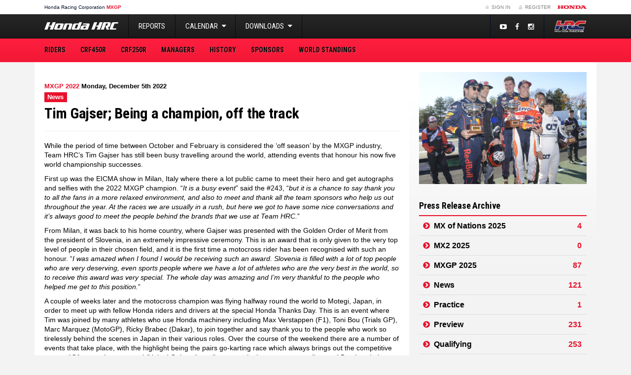

--- FILE ---
content_type: text/html; charset=UTF-8
request_url: https://mxgp.hondaracingcorporation.com/report/tim-gajser-being-a-champion-off-the-track/
body_size: 12416
content:
<!DOCTYPE html>
<html>
<head>
    <meta charset="UTF-8">
    <meta http-equiv="X-UA-Compatible" content="IE=edge">
    <meta name="viewport" content="width=device-width, initial-scale=1, maximum-scale=1, user-scalable=no">

    <!-- wp head -->
    <title>  Tim Gajser; Being a champion, off the track</title>
    <meta name='robots' content='max-image-preview:large' />
<link rel='stylesheet' id='wp-block-library-css' href='https://mxgp.hondaracingcorporation.com/wp-includes/css/dist/block-library/style.min.css?ver=6.2.8' type='text/css' media='all' />
<link rel='stylesheet' id='classic-theme-styles-css' href='https://mxgp.hondaracingcorporation.com/wp-includes/css/classic-themes.min.css?ver=6.2.8' type='text/css' media='all' />
<style id='global-styles-inline-css' type='text/css'>
body{--wp--preset--color--black: #000000;--wp--preset--color--cyan-bluish-gray: #abb8c3;--wp--preset--color--white: #ffffff;--wp--preset--color--pale-pink: #f78da7;--wp--preset--color--vivid-red: #cf2e2e;--wp--preset--color--luminous-vivid-orange: #ff6900;--wp--preset--color--luminous-vivid-amber: #fcb900;--wp--preset--color--light-green-cyan: #7bdcb5;--wp--preset--color--vivid-green-cyan: #00d084;--wp--preset--color--pale-cyan-blue: #8ed1fc;--wp--preset--color--vivid-cyan-blue: #0693e3;--wp--preset--color--vivid-purple: #9b51e0;--wp--preset--gradient--vivid-cyan-blue-to-vivid-purple: linear-gradient(135deg,rgba(6,147,227,1) 0%,rgb(155,81,224) 100%);--wp--preset--gradient--light-green-cyan-to-vivid-green-cyan: linear-gradient(135deg,rgb(122,220,180) 0%,rgb(0,208,130) 100%);--wp--preset--gradient--luminous-vivid-amber-to-luminous-vivid-orange: linear-gradient(135deg,rgba(252,185,0,1) 0%,rgba(255,105,0,1) 100%);--wp--preset--gradient--luminous-vivid-orange-to-vivid-red: linear-gradient(135deg,rgba(255,105,0,1) 0%,rgb(207,46,46) 100%);--wp--preset--gradient--very-light-gray-to-cyan-bluish-gray: linear-gradient(135deg,rgb(238,238,238) 0%,rgb(169,184,195) 100%);--wp--preset--gradient--cool-to-warm-spectrum: linear-gradient(135deg,rgb(74,234,220) 0%,rgb(151,120,209) 20%,rgb(207,42,186) 40%,rgb(238,44,130) 60%,rgb(251,105,98) 80%,rgb(254,248,76) 100%);--wp--preset--gradient--blush-light-purple: linear-gradient(135deg,rgb(255,206,236) 0%,rgb(152,150,240) 100%);--wp--preset--gradient--blush-bordeaux: linear-gradient(135deg,rgb(254,205,165) 0%,rgb(254,45,45) 50%,rgb(107,0,62) 100%);--wp--preset--gradient--luminous-dusk: linear-gradient(135deg,rgb(255,203,112) 0%,rgb(199,81,192) 50%,rgb(65,88,208) 100%);--wp--preset--gradient--pale-ocean: linear-gradient(135deg,rgb(255,245,203) 0%,rgb(182,227,212) 50%,rgb(51,167,181) 100%);--wp--preset--gradient--electric-grass: linear-gradient(135deg,rgb(202,248,128) 0%,rgb(113,206,126) 100%);--wp--preset--gradient--midnight: linear-gradient(135deg,rgb(2,3,129) 0%,rgb(40,116,252) 100%);--wp--preset--duotone--dark-grayscale: url('#wp-duotone-dark-grayscale');--wp--preset--duotone--grayscale: url('#wp-duotone-grayscale');--wp--preset--duotone--purple-yellow: url('#wp-duotone-purple-yellow');--wp--preset--duotone--blue-red: url('#wp-duotone-blue-red');--wp--preset--duotone--midnight: url('#wp-duotone-midnight');--wp--preset--duotone--magenta-yellow: url('#wp-duotone-magenta-yellow');--wp--preset--duotone--purple-green: url('#wp-duotone-purple-green');--wp--preset--duotone--blue-orange: url('#wp-duotone-blue-orange');--wp--preset--font-size--small: 13px;--wp--preset--font-size--medium: 20px;--wp--preset--font-size--large: 36px;--wp--preset--font-size--x-large: 42px;--wp--preset--spacing--20: 0.44rem;--wp--preset--spacing--30: 0.67rem;--wp--preset--spacing--40: 1rem;--wp--preset--spacing--50: 1.5rem;--wp--preset--spacing--60: 2.25rem;--wp--preset--spacing--70: 3.38rem;--wp--preset--spacing--80: 5.06rem;--wp--preset--shadow--natural: 6px 6px 9px rgba(0, 0, 0, 0.2);--wp--preset--shadow--deep: 12px 12px 50px rgba(0, 0, 0, 0.4);--wp--preset--shadow--sharp: 6px 6px 0px rgba(0, 0, 0, 0.2);--wp--preset--shadow--outlined: 6px 6px 0px -3px rgba(255, 255, 255, 1), 6px 6px rgba(0, 0, 0, 1);--wp--preset--shadow--crisp: 6px 6px 0px rgba(0, 0, 0, 1);}:where(.is-layout-flex){gap: 0.5em;}body .is-layout-flow > .alignleft{float: left;margin-inline-start: 0;margin-inline-end: 2em;}body .is-layout-flow > .alignright{float: right;margin-inline-start: 2em;margin-inline-end: 0;}body .is-layout-flow > .aligncenter{margin-left: auto !important;margin-right: auto !important;}body .is-layout-constrained > .alignleft{float: left;margin-inline-start: 0;margin-inline-end: 2em;}body .is-layout-constrained > .alignright{float: right;margin-inline-start: 2em;margin-inline-end: 0;}body .is-layout-constrained > .aligncenter{margin-left: auto !important;margin-right: auto !important;}body .is-layout-constrained > :where(:not(.alignleft):not(.alignright):not(.alignfull)){max-width: var(--wp--style--global--content-size);margin-left: auto !important;margin-right: auto !important;}body .is-layout-constrained > .alignwide{max-width: var(--wp--style--global--wide-size);}body .is-layout-flex{display: flex;}body .is-layout-flex{flex-wrap: wrap;align-items: center;}body .is-layout-flex > *{margin: 0;}:where(.wp-block-columns.is-layout-flex){gap: 2em;}.has-black-color{color: var(--wp--preset--color--black) !important;}.has-cyan-bluish-gray-color{color: var(--wp--preset--color--cyan-bluish-gray) !important;}.has-white-color{color: var(--wp--preset--color--white) !important;}.has-pale-pink-color{color: var(--wp--preset--color--pale-pink) !important;}.has-vivid-red-color{color: var(--wp--preset--color--vivid-red) !important;}.has-luminous-vivid-orange-color{color: var(--wp--preset--color--luminous-vivid-orange) !important;}.has-luminous-vivid-amber-color{color: var(--wp--preset--color--luminous-vivid-amber) !important;}.has-light-green-cyan-color{color: var(--wp--preset--color--light-green-cyan) !important;}.has-vivid-green-cyan-color{color: var(--wp--preset--color--vivid-green-cyan) !important;}.has-pale-cyan-blue-color{color: var(--wp--preset--color--pale-cyan-blue) !important;}.has-vivid-cyan-blue-color{color: var(--wp--preset--color--vivid-cyan-blue) !important;}.has-vivid-purple-color{color: var(--wp--preset--color--vivid-purple) !important;}.has-black-background-color{background-color: var(--wp--preset--color--black) !important;}.has-cyan-bluish-gray-background-color{background-color: var(--wp--preset--color--cyan-bluish-gray) !important;}.has-white-background-color{background-color: var(--wp--preset--color--white) !important;}.has-pale-pink-background-color{background-color: var(--wp--preset--color--pale-pink) !important;}.has-vivid-red-background-color{background-color: var(--wp--preset--color--vivid-red) !important;}.has-luminous-vivid-orange-background-color{background-color: var(--wp--preset--color--luminous-vivid-orange) !important;}.has-luminous-vivid-amber-background-color{background-color: var(--wp--preset--color--luminous-vivid-amber) !important;}.has-light-green-cyan-background-color{background-color: var(--wp--preset--color--light-green-cyan) !important;}.has-vivid-green-cyan-background-color{background-color: var(--wp--preset--color--vivid-green-cyan) !important;}.has-pale-cyan-blue-background-color{background-color: var(--wp--preset--color--pale-cyan-blue) !important;}.has-vivid-cyan-blue-background-color{background-color: var(--wp--preset--color--vivid-cyan-blue) !important;}.has-vivid-purple-background-color{background-color: var(--wp--preset--color--vivid-purple) !important;}.has-black-border-color{border-color: var(--wp--preset--color--black) !important;}.has-cyan-bluish-gray-border-color{border-color: var(--wp--preset--color--cyan-bluish-gray) !important;}.has-white-border-color{border-color: var(--wp--preset--color--white) !important;}.has-pale-pink-border-color{border-color: var(--wp--preset--color--pale-pink) !important;}.has-vivid-red-border-color{border-color: var(--wp--preset--color--vivid-red) !important;}.has-luminous-vivid-orange-border-color{border-color: var(--wp--preset--color--luminous-vivid-orange) !important;}.has-luminous-vivid-amber-border-color{border-color: var(--wp--preset--color--luminous-vivid-amber) !important;}.has-light-green-cyan-border-color{border-color: var(--wp--preset--color--light-green-cyan) !important;}.has-vivid-green-cyan-border-color{border-color: var(--wp--preset--color--vivid-green-cyan) !important;}.has-pale-cyan-blue-border-color{border-color: var(--wp--preset--color--pale-cyan-blue) !important;}.has-vivid-cyan-blue-border-color{border-color: var(--wp--preset--color--vivid-cyan-blue) !important;}.has-vivid-purple-border-color{border-color: var(--wp--preset--color--vivid-purple) !important;}.has-vivid-cyan-blue-to-vivid-purple-gradient-background{background: var(--wp--preset--gradient--vivid-cyan-blue-to-vivid-purple) !important;}.has-light-green-cyan-to-vivid-green-cyan-gradient-background{background: var(--wp--preset--gradient--light-green-cyan-to-vivid-green-cyan) !important;}.has-luminous-vivid-amber-to-luminous-vivid-orange-gradient-background{background: var(--wp--preset--gradient--luminous-vivid-amber-to-luminous-vivid-orange) !important;}.has-luminous-vivid-orange-to-vivid-red-gradient-background{background: var(--wp--preset--gradient--luminous-vivid-orange-to-vivid-red) !important;}.has-very-light-gray-to-cyan-bluish-gray-gradient-background{background: var(--wp--preset--gradient--very-light-gray-to-cyan-bluish-gray) !important;}.has-cool-to-warm-spectrum-gradient-background{background: var(--wp--preset--gradient--cool-to-warm-spectrum) !important;}.has-blush-light-purple-gradient-background{background: var(--wp--preset--gradient--blush-light-purple) !important;}.has-blush-bordeaux-gradient-background{background: var(--wp--preset--gradient--blush-bordeaux) !important;}.has-luminous-dusk-gradient-background{background: var(--wp--preset--gradient--luminous-dusk) !important;}.has-pale-ocean-gradient-background{background: var(--wp--preset--gradient--pale-ocean) !important;}.has-electric-grass-gradient-background{background: var(--wp--preset--gradient--electric-grass) !important;}.has-midnight-gradient-background{background: var(--wp--preset--gradient--midnight) !important;}.has-small-font-size{font-size: var(--wp--preset--font-size--small) !important;}.has-medium-font-size{font-size: var(--wp--preset--font-size--medium) !important;}.has-large-font-size{font-size: var(--wp--preset--font-size--large) !important;}.has-x-large-font-size{font-size: var(--wp--preset--font-size--x-large) !important;}
.wp-block-navigation a:where(:not(.wp-element-button)){color: inherit;}
:where(.wp-block-columns.is-layout-flex){gap: 2em;}
.wp-block-pullquote{font-size: 1.5em;line-height: 1.6;}
</style>
<link rel='stylesheet' id='screen-css-css' href='https://mxgp.hondaracingcorporation.com/wp-content/themes/teamhrc/stylesheets/screen.css?ver=1727860602' type='text/css' media='screen' />
<link rel='stylesheet' id='2022-overrides-css-css' href='https://mxgp.hondaracingcorporation.com/wp-content/themes/teamhrc/stylesheets/2022-overrides.css?ver=1764155895' type='text/css' media='screen' />
<script type='text/javascript' src='https://mxgp.hondaracingcorporation.com/wp-includes/js/jquery/jquery.min.js?ver=3.6.4' id='jquery-core-js'></script>
<script type='text/javascript' src='https://mxgp.hondaracingcorporation.com/wp-includes/js/jquery/jquery-migrate.min.js?ver=3.4.0' id='jquery-migrate-js'></script>
<link rel="https://api.w.org/" href="https://mxgp.hondaracingcorporation.com/wp-json/" /><link rel="EditURI" type="application/rsd+xml" title="RSD" href="https://mxgp.hondaracingcorporation.com/xmlrpc.php?rsd" />
<link rel="wlwmanifest" type="application/wlwmanifest+xml" href="https://mxgp.hondaracingcorporation.com/wp-includes/wlwmanifest.xml" />
<meta name="generator" content="WordPress 6.2.8" />
<link rel="canonical" href="https://mxgp.hondaracingcorporation.com/report/tim-gajser-being-a-champion-off-the-track/" />
<link rel='shortlink' href='https://mxgp.hondaracingcorporation.com/?p=20144' />
<link rel="alternate" type="application/json+oembed" href="https://mxgp.hondaracingcorporation.com/wp-json/oembed/1.0/embed?url=https%3A%2F%2Fmxgp.hondaracingcorporation.com%2Freport%2Ftim-gajser-being-a-champion-off-the-track%2F" />
<link rel="alternate" type="text/xml+oembed" href="https://mxgp.hondaracingcorporation.com/wp-json/oembed/1.0/embed?url=https%3A%2F%2Fmxgp.hondaracingcorporation.com%2Freport%2Ftim-gajser-being-a-champion-off-the-track%2F&#038;format=xml" />
<link rel="alternate" type="application/rss+xml" title="RSS 2.0 Feed" href="https://mxgp.hondaracingcorporation.com/feed/" /><style type="text/css">.recentcomments a{display:inline !important;padding:0 !important;margin:0 !important;}</style>
            <meta property="og:image"
              content="https://mxgp.hondaracingcorporation.com/wp-content/uploads/sites/4/2022/12/638c4379cc27b0.28060484.jpg">
    
    <meta name="apple-mobile-web-app-title" content="Honda Racing Corporation">
<meta name="application-name" content="Honda Racing Corporation">
<link rel="apple-touch-icon" sizes="180x180" href="https://mxgp.hondaracingcorporation.com/wp-content/themes/teamhrc/images/favicons/apple-touch-icon.png">
<link rel="icon" type="image/png" sizes="32x32" href="https://mxgp.hondaracingcorporation.com/wp-content/themes/teamhrc/images/favicons/favicon-32x32.png">
<link rel="icon" type="image/png" sizes="16x16" href="https://mxgp.hondaracingcorporation.com/wp-content/themes/teamhrc/images/favicons/favicon-16x16.png">
<link rel="manifest" href="https://mxgp.hondaracingcorporation.com/wp-content/themes/teamhrc/images/favicons/site.webmanifest">
<link rel="mask-icon" href="https://mxgp.hondaracingcorporation.com/wp-content/themes/teamhrc/images/favicons/safari-pinned-tab.svg" color="#000000">
<link rel="shortcut icon" href="https://mxgp.hondaracingcorporation.com/wp-content/themes/teamhrc/images/favicons/favicon.ico">
<meta name="msapplication-TileColor" content="#ffffff">
<meta name="msapplication-config" content="https://mxgp.hondaracingcorporation.com/wp-content/themes/teamhrc/images/favicons/browserconfig.xml">
<meta name="theme-color" content="#ffffff">
        <meta name="theme-color" content="#FF1F40">

    <!-- HTML5 shim and Respond.js for IE8 support of HTML5 elements and media queries -->
    <!-- WARNING: Respond.js doesn't work if you view the page via file:// -->
    <!--[if lt IE 9]>
    <script src="https://oss.maxcdn.com/html5shiv/3.7.2/html5shiv.min.js"></script>
    <script src="https://oss.maxcdn.com/respond/1.4.2/respond.min.js"></script>
    <![endif]-->

                <!-- Google Tag Manager -->
        <script>(function(w,d,s,l,i){w[l]=w[l]||[];w[l].push({'gtm.start':
                    new Date().getTime(),event:'gtm.js'});var f=d.getElementsByTagName(s)[0],
                j=d.createElement(s),dl=l!='dataLayer'?'&l='+l:'';j.async=true;j.src=
                'https://www.googletagmanager.com/gtm.js?id='+i+dl;f.parentNode.insertBefore(j,f);
            })(window,document,'script','dataLayer','GTM-PSQWX62');</script>
        <!-- End Google Tag Manager -->
    
</head>
<body class="report-template-default single single-report postid-20144 theme-teamhrc single-report-type-news site-mxgp"        data-ajaxurl="https://mxgp.hondaracingcorporation.com/wp-admin/admin-ajax.php">

    <!--[if lte IE 7]>
    <div class="browsehappy">
        <div class="opacity"></div>
        <div class="inner row">
            <div class="col-xs-12 text-center">
                <p>
                    You are using an <strong>outdated</strong> browser which will impact your
                    experience on this website. Please <a href="http://browsehappy.com/">upgrade your browser</a> or
                    <a href="http://www.google.com/chromeframe/?redirect=true">activate Google Chrome Frame</a>
                    to improve your experience on this site.
                </p>
                <p>
                    <a href="http://browsehappy.com" class="btn btn-sm btn-black">
                        OK, lets upgrade.
                    </a>
                    <a href="#close" class="btn btn-sm btn-black">
                        I don't care, continue.
                    </a>
                </p>
            </div>
        </div>
    </div>
    <![endif]-->

    <!-- Google Tag Manager (noscript) -->
    <noscript><iframe src="https://www.googletagmanager.com/ns.html?id=GTM-PSQWX62"
                      height="0" width="0" style="display:none;visibility:hidden"></iframe></noscript>
    <!-- End Google Tag Manager (noscript) -->

<div id="key_notifications">
  </div>

<header class="container-flexible">

    <!-- primary header bar -->
    <section class="constant-bar">
        <div class="container">
            <div class="container-fluid">
                <div class="row">
                                        <nav class="col-xs-3 col-sm-6">
                        <ul>
                            <li class="title">
                                <a href="https://www.hondaracingcorporation.com/" target="_blank">
                                    H<span class="hidden-xs">onda </span>R<span class="hidden-xs">acing </span>C<span
                                            class="hidden-xs">orporation</span>
                                </a>
                                                                    <a href="https://mxgp.hondaracingcorporation.com">
                                        <mark>MXGP</mark>
                                    </a>
                                                            </li>

                                                    </ul>
                    </nav>

                    <div class="col-xs-9 col-sm-6 text-right" id="login_register">

                        <!-- login & register -->
                        <ul>
                            
                                
                                <li><a href="https://mxgp.hondaracingcorporation.com/wp-login.php?redirect_to=https%3A%2F%2Fmxgp.hondaracingcorporation.com%2Freport%2Ftim-gajser-being-a-champion-off-the-track%2F%3Floggedin%3Dtrue"
                                       class="case"><i class="fa fa-fw fa-lock"></i> Sign In</a></li>
                                <li><a href="https://www.hondaracingcorporation.com/register/" class="register-link"><i
                                                class="fa fa-fw fa-user"></i> Register                                    </a></li>
                            
                            <li class="language-selector">
                                <!-- language selection -->
                                <form action="https://mxgp.hondaracingcorporation.com/report/tim-gajser-being-a-champion-off-the-track/" method="post" id="language_selection">
    <input type="hidden" id="__nonce" name="__nonce" value="1d6d6fd4c3" />    <input type="hidden" name="action" value="change_language">
    <input type="hidden" name="lang" value="en">
    <ul class="notranslate">

        <!-- set active class -->
        <li class="active">
                        <a href="#" class="flag flag-en">
                <span class="label flag-icon flag-icon-en">&nbsp;</span>                EN                <i class="fa fa-fw fa-caret-down"></i>
            </a>
        </li>
                                            <li>
              <a href="#" class="flag flag-it" data-lang="it">
                <span class="label flag-icon flag-icon-it">&nbsp;</span>                IT              </a>
            </li>
                                <li>
              <a href="#" class="flag flag-es" data-lang="es">
                <span class="label flag-icon flag-icon-es">&nbsp;</span>                ES              </a>
            </li>
                                <li>
              <a href="#" class="flag flag-jp" data-lang="jp">
                <span class="label flag-icon flag-icon-jp">&nbsp;</span>                JP              </a>
            </li>
            </ul>
</form>
                            </li>

                            <!-- honda logo -->
                            <li class="honda-logo">
                                <a href="https://global.honda" target="_blank">Honda</a>
                            </li>

                        </ul>

                    </div>
                </div>
            </div>
        </div>
    </section>

</header>
    <header class="container-flexible">

        <!-- secondary header bar -->
        <section class="header-bar-secondary">
            <div class="container">
                <!-- navbar & logo -->
                <div class="navbar-header">

                    <!-- hrc mini button -->
                    <a href="https://www.hondaracingcorporation.com/core" class="header_mobile_hrc_logo">HRC</a>

                    <!-- responsive button -->
                    <button class="navbar-toggle collapsed mobile-back" id="header_mobile_back" type="button">
                        <i class="fa fa-angle-left"></i>
                    </button>

                    <!-- brand logo -->
                                            <a href="https://mxgp.hondaracingcorporation.com" class="navbar-brand">Honda HRC</a>
                    
                    <!-- responsive button -->
                    <button class="navbar-toggle collapsed" id="header_mobile_togglenav" type="button" data-toggle="collapse" data-target=".navbar-collapse">
                        <span class="sr-only">Toggle Navigation</span>
                        <span class="icon-bar"></span>
                        <span class="icon-bar"></span>
                        <span class="icon-bar"></span>
                    </button>

                </div>

                <!-- main navbar -->
                <nav class="collapse navbar-collapse" role="navigation">

                    <ul class="nav navbar-nav">

                        <li><a href="https://mxgp.hondaracingcorporation.com/reports/">Reports</a></li>

                                                                            <li class="dropdown">

                                <a href="#" class="dropdown-toggle" data-toggle="dropdown" role="button">Calendar <i class="fa fa-fw fa-caret-down"></i></a>

                                                                
                                                                    <ul class="event-list">
                                        
                                                                                        
                                            <li data-id="25267" data-round="1" class="past">
                                                <a href="https://mxgp.hondaracingcorporation.com/event/mxgp-of-argentina-3/" title="MXGP of Argentina">
                                                                                                                                                                <span class="flag"><span class="label flag-icon flag-icon-ar">&nbsp;</span></span>
                                                        <span class="name">Argentina</span>

                                                                                                        <span class="round-number">1</span>
                                                </a>
                                            </li>
                                        
                                                                                        
                                            <li data-id="25269" data-round="2" class="past">
                                                <a href="https://mxgp.hondaracingcorporation.com/event/mxgp-of-castilla-la-mancha-2/" title="MXGP of Castilla La Mancha">
                                                                                                                                                                <span class="flag"><span class="label flag-icon flag-icon-es-castilla-la-mancha">&nbsp;</span></span>
                                                        <span class="name">Castilla La Mancha</span>

                                                                                                        <span class="round-number">2</span>
                                                </a>
                                            </li>
                                        
                                                                                        
                                            <li data-id="25271" data-round="3" class="past">
                                                <a href="https://mxgp.hondaracingcorporation.com/event/mxgp-of-europe-4/" title="MXGP of Europe">
                                                                                                                                                                <span class="flag"><span class="label flag-icon flag-icon-fr">&nbsp;</span></span>
                                                        <span class="name">France</span>

                                                                                                        <span class="round-number">3</span>
                                                </a>
                                            </li>
                                        
                                                                                        
                                            <li data-id="25273" data-round="4" class="past">
                                                <a href="https://mxgp.hondaracingcorporation.com/event/mxgp-of-sardegna-4/" title="MXGP of Sardegna">
                                                                                                                                                                <span class="flag"><span class="label flag-icon flag-icon-it">&nbsp;</span></span>
                                                        <span class="name">Sardegna</span>

                                                                                                        <span class="round-number">4</span>
                                                </a>
                                            </li>
                                        
                                                                                        
                                            <li data-id="25275" data-round="5" class="past">
                                                <a href="https://mxgp.hondaracingcorporation.com/event/mxgp-of-trentino-7/" title="MXGP of Trentino">
                                                                                                                                                                <span class="flag"><span class="label flag-icon flag-icon-it">&nbsp;</span></span>
                                                        <span class="name">Trentino</span>

                                                                                                        <span class="round-number">5</span>
                                                </a>
                                            </li>
                                        
                                                                                        
                                            <li data-id="25277" data-round="6" class="past">
                                                <a href="https://mxgp.hondaracingcorporation.com/event/mxgp-of-switzerland-5/" title="MXGP of Switzerland">
                                                                                                                                                                <span class="flag"><span class="label flag-icon flag-icon-ch">&nbsp;</span></span>
                                                        <span class="name">Switzerland</span>

                                                                                                        <span class="round-number">6</span>
                                                </a>
                                            </li>
                                        
                                                                                        
                                            <li data-id="25279" data-round="7" class="past">
                                                <a href="https://mxgp.hondaracingcorporation.com/event/mxgp-of-portugal-7/" title="MXGP of Portugal">
                                                                                                                                                                <span class="flag"><span class="label flag-icon flag-icon-pt">&nbsp;</span></span>
                                                        <span class="name">Portugal</span>

                                                                                                        <span class="round-number">7</span>
                                                </a>
                                            </li>
                                        
                                                                                        
                                            <li data-id="25281" data-round="8" class="past">
                                                <a href="https://mxgp.hondaracingcorporation.com/event/mxgp-of-spain-6/" title="MXGP of Spain">
                                                                                                                                                                <span class="flag"><span class="label flag-icon flag-icon-es-galicia">&nbsp;</span></span>
                                                        <span class="name">Galicia</span>

                                                                                                        <span class="round-number">8</span>
                                                </a>
                                            </li>
                                        
                                                                                        
                                            <li data-id="25284" data-round="9" class="past">
                                                <a href="https://mxgp.hondaracingcorporation.com/event/mxgp-of-france-8/" title="MXGP of France">
                                                                                                                                                                <span class="flag"><span class="label flag-icon flag-icon-fr">&nbsp;</span></span>
                                                        <span class="name">France</span>

                                                                                                        <span class="round-number">9</span>
                                                </a>
                                            </li>
                                        
                                                                                        
                                            <li data-id="25286" data-round="10" class="past">
                                                <a href="https://mxgp.hondaracingcorporation.com/event/mxgp-of-germany-8/" title="MXGP of Germany">
                                                                                                                                                                <span class="flag"><span class="label flag-icon flag-icon-de">&nbsp;</span></span>
                                                        <span class="name">Germany</span>

                                                                                                        <span class="round-number">10</span>
                                                </a>
                                            </li>
                                        
                                                                                        
                                            <li data-id="25288" data-round="11" class="past">
                                                <a href="https://mxgp.hondaracingcorporation.com/event/mxgp-of-latvia-9/" title="MXGP of Latvia">
                                                                                                                                                                <span class="flag"><span class="label flag-icon flag-icon-lv">&nbsp;</span></span>
                                                        <span class="name">Latvia</span>

                                                                                                        <span class="round-number">11</span>
                                                </a>
                                            </li>
                                        
                                                                                        
                                            <li data-id="25292" data-round="12" class="past">
                                                <a href="https://mxgp.hondaracingcorporation.com/event/mxgp-of-great-britain-6/" title="MXGP of Great Britain">
                                                                                                                                                                <span class="flag"><span class="label flag-icon flag-icon-gb">&nbsp;</span></span>
                                                        <span class="name">Great Britain</span>

                                                                                                        <span class="round-number">12</span>
                                                </a>
                                            </li>
                                        
                                                                                        
                                            <li data-id="25290" data-round="13" class="past">
                                                <a href="https://mxgp.hondaracingcorporation.com/event/mxgp-of-finland-3/" title="MXGP of Finland">
                                                                                                                                                                <span class="flag"><span class="label flag-icon flag-icon-fi">&nbsp;</span></span>
                                                        <span class="name">Finland</span>

                                                                                                        <span class="round-number">13</span>
                                                </a>
                                            </li>
                                        
                                                                                        
                                            <li data-id="25294" data-round="14" class="past">
                                                <a href="https://mxgp.hondaracingcorporation.com/event/mxgp-of-czech-republic-6/" title="MXGP of Czech Republic">
                                                                                                                                                                <span class="flag"><span class="label flag-icon flag-icon-cz">&nbsp;</span></span>
                                                        <span class="name">Czech Republic</span>

                                                                                                        <span class="round-number">14</span>
                                                </a>
                                            </li>
                                        
                                                                                        
                                            <li data-id="25296" data-round="15" class="past">
                                                <a href="https://mxgp.hondaracingcorporation.com/event/mxgp-of-flanders-bel-3/" title="MXGP of Flanders (BEL)">
                                                                                                                                                                <span class="flag"><span class="label flag-icon flag-icon-be">&nbsp;</span></span>
                                                        <span class="name">Belgium</span>

                                                                                                        <span class="round-number">15</span>
                                                </a>
                                            </li>
                                        
                                                                                        
                                            <li data-id="25298" data-round="16" class="past">
                                                <a href="https://mxgp.hondaracingcorporation.com/event/mxgp-of-sweden-6/" title="MXGP of Sweden">
                                                                                                                                                                <span class="flag"><span class="label flag-icon flag-icon-se">&nbsp;</span></span>
                                                        <span class="name">Sweden</span>

                                                                                                        <span class="round-number">16</span>
                                                </a>
                                            </li>
                                        
                                                                                        
                                            <li data-id="25300" data-round="17" class="past">
                                                <a href="https://mxgp.hondaracingcorporation.com/event/mxgp-of-the-netherlands-8/" title="MXGP of the Netherlands">
                                                                                                                                                                <span class="flag"><span class="label flag-icon flag-icon-nl">&nbsp;</span></span>
                                                        <span class="name">Netherlands</span>

                                                                                                        <span class="round-number">17</span>
                                                </a>
                                            </li>
                                        
                                                                                        
                                            <li data-id="25302" data-round="18" class="past">
                                                <a href="https://mxgp.hondaracingcorporation.com/event/mxgp-of-turkiye-3/" title="MXGP of Turkiye">
                                                                                                                                                                <span class="flag"><span class="label flag-icon flag-icon-tr">&nbsp;</span></span>
                                                        <span class="name">Turkey</span>

                                                                                                        <span class="round-number">18</span>
                                                </a>
                                            </li>
                                        
                                                                                        
                                            <li data-id="25304" data-round="19" class="past">
                                                <a href="https://mxgp.hondaracingcorporation.com/event/mxgp-of-china-2/" title="MXGP of China">
                                                                                                                                                                <span class="flag"><span class="label flag-icon flag-icon-cn">&nbsp;</span></span>
                                                        <span class="name">China</span>

                                                                                                        <span class="round-number">19</span>
                                                </a>
                                            </li>
                                        
                                                                                        
                                            <li data-id="25306" data-round="20" class="past">
                                                <a href="https://mxgp.hondaracingcorporation.com/event/mxgp-of-australia/" title="MXGP of Australia">
                                                                                                                                                                <span class="flag"><span class="label flag-icon flag-icon-au">&nbsp;</span></span>
                                                        <span class="name">Darwin</span>

                                                                                                        <span class="round-number">20</span>
                                                </a>
                                            </li>
                                                                            </ul>
                                
                            </li>

                        
                        <li class="dropdown">
                            <a href="#" class="dropdown-toggle" data-toggle="dropdown" role="button">Downloads <i class="fa fa-fw fa-caret-down"></i></a>
                            <ul class="dropdown-menu">
                                <li><a href="https://mxgp.hondaracingcorporation.com/downloads/">Image/Video Downloads</a></li>
                                                            </ul>
                        </li>

                    </ul>

                    <a class="navbar-hrc-brand" href="https://www.hondaracingcorporation.com/core/"><span>Honda Racing Corporation</span></a>

                    <ul id="header_social">

                        
                                                                                <li><a href="https://youtube.com/HondaRacingHRC" target="_blank"><i class="fa fa-fw fa-youtube-play"></i></a></li>
                        
                        
                                                                                <li><a href="https://www.facebook.com/hondaracingcorporation" target="_blank"><i class="fa fa-fw fa-facebook"></i></a></li>
                        
                                                                                <li><a href="https://www.instagram.com/hrc_mxgp" target="_blank"><i class="fa fa-fw fa-instagram"></i></a></li>
                        
                        
                    </ul>

                </nav>

            </div>
        </section>

        <!-- tertiary header bar -->
        <section class="header-bar-tertiary">
            <div class="container">

                <!-- main navbar -->
                <nav class="collapse navbar-collapse"><ul id="menu-team-menu" class="nav navbar-nav"><li id="menu-item-1073" class="menu-item menu-item-type-post_type_archive menu-item-object-rider menu-item-1073"><a title="Riders" href="https://mxgp.hondaracingcorporation.com/riders/">Riders</a></li>
<li id="menu-item-915" class="menu-item menu-item-type-post_type menu-item-object-page menu-item-915"><a title="CRF450R" href="https://mxgp.hondaracingcorporation.com/crf450r/">CRF450R</a></li>
<li id="menu-item-22493" class="menu-item menu-item-type-post_type menu-item-object-page menu-item-22493"><a title="CRF250R" href="https://mxgp.hondaracingcorporation.com/crf250r/">CRF250R</a></li>
<li id="menu-item-1074" class="menu-item menu-item-type-post_type_archive menu-item-object-staff menu-item-1074"><a title="Managers" href="https://mxgp.hondaracingcorporation.com/managers/">Managers</a></li>
<li id="menu-item-916" class="menu-item menu-item-type-post_type menu-item-object-page menu-item-916"><a title="History" href="https://mxgp.hondaracingcorporation.com/history/">History</a></li>
<li id="menu-item-917" class="menu-item menu-item-type-post_type menu-item-object-page menu-item-917"><a title="Sponsors" href="https://mxgp.hondaracingcorporation.com/sponsors/">Sponsors</a></li>
<li id="menu-item-918" class="menu-item menu-item-type-post_type menu-item-object-page menu-item-918"><a title="World Standings" href="https://mxgp.hondaracingcorporation.com/world-standings/">World Standings</a></li>
</ul></nav>
            </div>
        </section>

        <!-- banner section -->
        
        
        <!-- landing page banner -->
        

    </header>

    
    <div class="container" id="container_content">

        <div class="container-fluid">
<section class="row main" id="wrapper">

              <div class="visible-xs featured-image">
        <img src="https://mxgp.hondaracingcorporation.com/wp-content/uploads/sites/4/2022/12/638c4379cc27b0.28060484.jpg" class="img-responsive wp-post-image" alt="" decoding="async" loading="lazy" srcset="https://mxgp.hondaracingcorporation.com/wp-content/uploads/sites/4/2022/12/638c4379cc27b0.28060484.jpg 620w, https://mxgp.hondaracingcorporation.com/wp-content/uploads/sites/4/2022/12/638c4379cc27b0.28060484-150x96.jpg 150w, https://mxgp.hondaracingcorporation.com/wp-content/uploads/sites/4/2022/12/638c4379cc27b0.28060484-320x204.jpg 320w" sizes="(max-width: 300px) 100vw, 300px" />      </div>
        
    <section class="col-sm-12 col-md-8 main-left" id="main_content">

        <article class="single">

                                
                    <div class="row">
            <div class="col-xs-12 title">

              <header class="page-header">

                <div class="divider-heading">
                                                    <div class="row">
                    <div class="col-xs-12 date">

                                                                    <span class="visible-all-inline-block accent-color">MXGP 2022</span>
                      
                                            <time class="visible-all-inline-block" datetime="2022-12-05T08:03:29+00:00">Monday, December 5th 2022</time>

                    </div>
                  </div>

                                    <div class="row">

                    <div class="col-xs-12 info">

                                              <span class="label label-default label-accent uppercase">News</span>
                      
                                                                  
                    </div>
                  </div>
                                                </div>

                <h1 class="h2 uppercase">Tim Gajser; Being a champion, off the track</h1>

                                
                                
                              </header>

            </div>
          </div>
          
                    <section class="row">
            <div class="col-xs-12 content">
              <p>While the period of time between October and February is considered the ‘off season’ by the MXGP industry, Team HRC’s Tim Gajser has still been busy travelling around the world, attending events that honour his now five world championship successes.</p>
<p>First up was the EICMA show in Milan, Italy where there a lot public came to meet their hero and get autographs and selfies with the 2022 MXGP champion. “<em>It is a busy event</em>” said the #243, “<em>but it is a chance to say thank you to all the fans in a more relaxed environment, and also to meet and thank all the team sponsors who help us out throughout the year. At the races we are usually in a rush, but here we got to have some nice conversations and it’s always good to meet the people behind the brands that we use at Team HRC.</em>”</p>
<p>From Milan, it was back to his home country, where Gajser was presented with the Golden Order of Merit from the president of Slovenia, in an extremely impressive ceremony. This is an award that is only given to the very top level of people in their chosen field, and it is the first time a motocross rider has been recognised with such an honour. “<em>I was amazed when I found I would be receiving such an award. Slovenia is filled with a lot of top people who are very deserving, even sports people where we have a lot of athletes who are the very best in the world, so to receive this award was very special. The whole day was amazing and I’m very thankful to the people who helped me get to this position.</em>”</p>
<p>A couple of weeks later and the motocross champion was flying halfway round the world to Motegi, Japan, in order to meet up with fellow Honda riders and drivers at the special Honda Thanks Day. This is an event where Tim was joined by many athletes who use Honda machinery including Max Verstappen (F1), Toni Bou (Trials GP), Marc Marquez (MotoGP), Ricky Brabec (Dakar), to join together and say thank you to the people who work so tirelessly behind the scenes in Japan in their various roles. Over the course of the weekend there are a number of events that take place, with the highlight being the pairs go-karting race which always brings out the competitive nature. “<em>Of course I go out to win</em>” joked Gajser, “<em>we all want to win, because we are all racers! But the whole event is a lot of fun and it’s nice to meet these guys and chat and hangout at this event. It’s such a unique event and I’m glad I was able to come back. Everyone in Japan is so hospitable and welcoming and we all have a great time, and it’s a small thing for us, but means a lot for everyone who works at Honda. It makes me very proud to be part of such a global family.</em>” In the end, Gajser and teammate Sergio Perez came second behind Marc Marquez and Max Verstappen, in a closely contested battle. (See Youtube video, <a href="https://youtu.be/8YHwmpWCnMc?t=12315">here</a>)</p>
<p>After the Thanks Day celebration, Gajser was then given a special tour of the Kumamoto Factory of Honda, where they build the Honda CRF which he has now won five-world championships on-board. He met the people who create all the parts, and saw the processes of how his machine comes together. “<em>It is cool to just see how things are done in the factory. Normally, I just see the finished product when I ride, but I got to see how they make things and also got to thank the people who are involved. Sometimes we forget about all the people involved in the process, and maybe just think it is all machines that do everything, but now I know that when I’m out on the track, there are people here who are cheering me on because they were directly involved in the bike that I ride. It is humbling to realise that, and I’m really glad I got this opportunity to come here.</em>”</p>
<p>Finally, after returning from Japan, it was back across the border to Rimini in Italy for the FIM Awards ceremony this past weekend, where every champion under the FIM umbrella is celebrated. This was the fifth time Gajser has been invited and he’ll be hoping that he gets the same opportunity next year, as he tries to make it title number six in 2023. “<em>Obviously it will be tough, but I know what I am capable of and I know that everyone in Team HRC is working towards that goal alongside me. I am feeling fit, healthy and I know that we have already made some improvements to the bike since the end of the season, so I’m excited for the first gate-drop of 2023.</em>”</p>
            </div>
          </section>
          
                    <div class="row sharing">
              <div class="col-xs-12">
                  <div class="addthis_sharing_toolbox"></div>
              </div>
          </div>
          
                    <section class="quotes">
            
          </section>

                              
                    <section id="report-standings">
                        </section>


                    <section id="gallery">
            
    <div class="gallery">

                                <div class="back-to-top clearfix"><a href="#top"><i class="fa fa-caret-up"></i></a></div>        
        <div class="gallery-info">

            <div class="row">

                                    <div class="col-xs-12">
                        <h3 class="uppercase">
                            Gallery                        </h3>
                    </div>
                
                <div class="col-xs-9">
                                            <p class="text-muted">
                            <small>Images are copyright but free for editorial use.</small>
                        </p>
                                    </div>

                                
            </div>

        </div>

        <div class="grid grid-10-across">

            <div class="row fancybox-gallery" data-format="grid">

                                
                    <div class="col-xs-4 col-sm-2 gallery-item access-media">
                        <div>
                            <span></span>
                            <a class="thumbnail fancybox" rel="_grid" href="https://mxgp.hondaracingcorporation.com/wp-content/uploads/sites/4/2022/12/638c41f31438c1.79307508.jpg" title="PB280062" data-description="This image is copyright but free for editorial use." data-lowres="https://mxgp.hondaracingcorporation.com/report/tim-gajser-being-a-champion-off-the-track/pb280062/?lowres=1" data-download-url="false" data-editurl=""><div><img src="https://mxgp.hondaracingcorporation.com/wp-content/uploads/sites/4/2022/12/638c41f42f6ed3.80974645.jpg" alt="PB280062" /></div></a>                        </div>
                    </div>

                
                    <div class="col-xs-4 col-sm-2 gallery-item access-media">
                        <div>
                            <span></span>
                            <a class="thumbnail fancybox" rel="_grid" href="https://mxgp.hondaracingcorporation.com/wp-content/uploads/sites/4/2022/12/638c41ec3d7027.47311235.jpg" title="PB280056" data-description="This image is copyright but free for editorial use." data-lowres="https://mxgp.hondaracingcorporation.com/report/tim-gajser-being-a-champion-off-the-track/pb280056/?lowres=1" data-download-url="false" data-editurl=""><div><img src="https://mxgp.hondaracingcorporation.com/wp-content/uploads/sites/4/2022/12/638c41ed5ba932.83780582.jpg" alt="PB280056" /></div></a>                        </div>
                    </div>

                
                    <div class="col-xs-4 col-sm-2 gallery-item access-media">
                        <div>
                            <span></span>
                            <a class="thumbnail fancybox" rel="_grid" href="https://mxgp.hondaracingcorporation.com/wp-content/uploads/sites/4/2022/12/638c41e631fef1.62407754.jpg" title="PB280045" data-description="This image is copyright but free for editorial use." data-lowres="https://mxgp.hondaracingcorporation.com/report/tim-gajser-being-a-champion-off-the-track/pb280045/?lowres=1" data-download-url="false" data-editurl=""><div><img src="https://mxgp.hondaracingcorporation.com/wp-content/uploads/sites/4/2022/12/638c41e74f6003.62409317.jpg" alt="PB280045" /></div></a>                        </div>
                    </div>

                
                    <div class="col-xs-4 col-sm-2 gallery-item access-media">
                        <div>
                            <span></span>
                            <a class="thumbnail fancybox" rel="_grid" href="https://mxgp.hondaracingcorporation.com/wp-content/uploads/sites/4/2022/12/638c41de0dc9a8.91847396.jpg" title="071_G5K9178a" data-description="This image is copyright but free for editorial use." data-lowres="https://mxgp.hondaracingcorporation.com/report/tim-gajser-being-a-champion-off-the-track/071_g5k9178a/?lowres=1" data-download-url="false" data-editurl=""><div><img src="https://mxgp.hondaracingcorporation.com/wp-content/uploads/sites/4/2022/12/638c41dfd525f6.52413508.jpg" alt="071_G5K9178a" /></div></a>                        </div>
                    </div>

                
                    <div class="col-xs-4 col-sm-2 gallery-item access-media">
                        <div>
                            <span></span>
                            <a class="thumbnail fancybox" rel="_grid" href="https://mxgp.hondaracingcorporation.com/wp-content/uploads/sites/4/2022/12/638c41cf7a45d4.16722704.jpg" title="069_G5K8648a" data-description="This image is copyright but free for editorial use." data-lowres="https://mxgp.hondaracingcorporation.com/report/tim-gajser-being-a-champion-off-the-track/069_g5k8648a/?lowres=1" data-download-url="false" data-editurl=""><div><img src="https://mxgp.hondaracingcorporation.com/wp-content/uploads/sites/4/2022/12/638c41d1b6cf55.90999353.jpg" alt="069_G5K8648a" /></div></a>                        </div>
                    </div>

                
                    <div class="col-xs-4 col-sm-2 gallery-item access-media">
                        <div>
                            <span></span>
                            <a class="thumbnail fancybox" rel="_grid" href="https://mxgp.hondaracingcorporation.com/wp-content/uploads/sites/4/2022/12/638c41c0eb1dd1.07358655.jpg" title="044_E6L7599a" data-description="This image is copyright but free for editorial use." data-lowres="https://mxgp.hondaracingcorporation.com/report/tim-gajser-being-a-champion-off-the-track/044_e6l7599a/?lowres=1" data-download-url="false" data-editurl=""><div><img src="https://mxgp.hondaracingcorporation.com/wp-content/uploads/sites/4/2022/12/638c41c377ee67.05532509.jpg" alt="044_E6L7599a" /></div></a>                        </div>
                    </div>

                
                    <div class="col-xs-4 col-sm-2 gallery-item access-media">
                        <div>
                            <span></span>
                            <a class="thumbnail fancybox" rel="_grid" href="https://mxgp.hondaracingcorporation.com/wp-content/uploads/sites/4/2022/12/638c41a7b553e9.03211284.jpg" title="_D7A0038" data-description="This image is copyright but free for editorial use." data-lowres="https://mxgp.hondaracingcorporation.com/report/tim-gajser-being-a-champion-off-the-track/_d7a0038/?lowres=1" data-download-url="false" data-editurl=""><div><img src="https://mxgp.hondaracingcorporation.com/wp-content/uploads/sites/4/2022/12/638c41ada71689.25943949.jpg" alt="_D7A0038" /></div></a>                        </div>
                    </div>

                
                    <div class="col-xs-4 col-sm-2 gallery-item access-media">
                        <div>
                            <span></span>
                            <a class="thumbnail fancybox" rel="_grid" href="https://mxgp.hondaracingcorporation.com/wp-content/uploads/sites/4/2022/12/638c4170d30fb3.84938736.jpg" title="_01_7575re" data-description="This image is copyright but free for editorial use." data-lowres="https://mxgp.hondaracingcorporation.com/report/tim-gajser-being-a-champion-off-the-track/_01_7575re/?lowres=1" data-download-url="false" data-editurl=""><div><img src="https://mxgp.hondaracingcorporation.com/wp-content/uploads/sites/4/2022/12/638c41722945d5.33449068.jpg" alt="_01_7575re" /></div></a>                        </div>
                    </div>

                            </div>

        </div>

                
    </div>

          </section>

                    

                

<div class="back-to-top clearfix"><a href="#top"><i class="fa fa-caret-up"></i></a></div>
<!-- <h3 class="uppercase">Videos</h3> -->


        
        
    <div class="row video-download">

        <div class="col-xs-12">

                        
                        <div class="flex-video">
                                                        <iframe title="Honda Racing THANKS DAY 2022" width="500" height="281" src="https://www.youtube.com/embed/8YHwmpWCnMc?start=12315&feature=oembed" frameborder="0" allow="accelerometer; autoplay; clipboard-write; encrypted-media; gyroscope; picture-in-picture; web-share" referrerpolicy="strict-origin-when-cross-origin" allowfullscreen></iframe>                            </div>

                        <div class="row video-buttons">

                <div class="col-xs-12 col-sm-8">
                                        <h4>
                        2022 Honda Thanks Day
                                            </h4>
                                    </div>

                <div class="col-xs-12 col-sm-4 text-right">

                    
                    
                        <a href="https://youtu.be/8YHwmpWCnMc?t=12315" target="_blank" class="pull-right btn btn-sm btn-block btn-black">
                            <i class="fa fa-fw fa-youtube-play"></i>
                            View on YouTube                        </a>

                    
                </div>

            </div>

        </div>
    </div>
    
                    
                    <div class="row custom-pagination">

    <div class="col-xs-12">
      <hr />
    </div>

    <div class="col-xs-6 text-left">
                            <a href="https://mxgp.hondaracingcorporation.com/report/ruben-fernandez-getting-to-know-team-hrcs-latest-star/" class="btn btn-md btn-default"><i class="fa fa-fw fa-arrow-circle-o-left"></i>Prev Post</a>            </div>
    <div class="col-xs-6 text-right">
                            <a href="https://mxgp.hondaracingcorporation.com/report/work-never-stops-team-hrc/" class="btn btn-md btn-default">Next Post<i class="fa fa-fw fa-arrow-circle-o-right"></i></a>            </div>
</div>
        </article>

    </section>

    <section class="col-sm-12 col-md-4 main-right" id="sidebar">
        
        
                <img src="https://mxgp.hondaracingcorporation.com/wp-content/uploads/sites/4/2022/12/638c41c0eb1dd1.07358655.jpg" alt="Tim Gajser; Being a champion, off the track" class="img-responsive featured-image">    
    
                
    
                
<div class="widget release-archive" style="display: none" data-url="https://mxgp.hondaracingcorporation.com/wp-admin/admin-ajax.php?action=archive_list&amp;key=141d1e8935"></div>    
        
    
        
        

  <div class="widget riders">
    <div class="inner-widget clearfix">

      <h4 class="uppercase">Rider Profiles</h4>

      <ul class="list-unstyled">

                
          
          <li>
            <div class="gutter-slim">
              <div class="row">

                                                  <div class="col-md-3 col-sm-2 col-xs-3">

                                        <a href="https://mxgp.hondaracingcorporation.com/rider/tim-gajser/" class="avatar img-circle">
                      <img src="https://mxgp.hondaracingcorporation.com/wp-content/themes/teamhrc/images/x.gif" style="background-image: url('https://mxgp.hondaracingcorporation.com/wp-content/uploads/sites/4/2016/01/67a248885919e9.57331827.png');" alt="" />
                    </a>
                  </div>
                
                                <div class="col-md-9 col-sm-10 col-xs-9">

                                    
                  <h5 class="h3 uppercase rider_name">
                    <a href="https://mxgp.hondaracingcorporation.com/rider/tim-gajser/">Tim Gajser</a>
                    <sup class="number">243</sup>
                  </h5>

                  <a href="https://mxgp.hondaracingcorporation.com/rider/tim-gajser/" class="btn btn-black btn-sm">
                    View profile                  </a>

                </div>

              </div>
            </div>
          </li>
        
          
          <li>
            <div class="gutter-slim">
              <div class="row">

                                                  <div class="col-md-3 col-sm-2 col-xs-3">

                                        <a href="https://mxgp.hondaracingcorporation.com/rider/ruben-fernandez/" class="avatar img-circle">
                      <img src="https://mxgp.hondaracingcorporation.com/wp-content/themes/teamhrc/images/x.gif" style="background-image: url('https://mxgp.hondaracingcorporation.com/wp-content/uploads/sites/4/2017/07/67a248c70b5aa8.03324897.png');" alt="" />
                    </a>
                  </div>
                
                                <div class="col-md-9 col-sm-10 col-xs-9">

                                    
                  <h5 class="h3 uppercase rider_name">
                    <a href="https://mxgp.hondaracingcorporation.com/rider/ruben-fernandez/">Ruben Fernandez</a>
                    <sup class="number">70</sup>
                  </h5>

                  <a href="https://mxgp.hondaracingcorporation.com/rider/ruben-fernandez/" class="btn btn-black btn-sm">
                    View profile                  </a>

                </div>

              </div>
            </div>
          </li>
        
          
          <li>
            <div class="gutter-slim">
              <div class="row">

                                                  <div class="col-md-3 col-sm-2 col-xs-3">

                                        <a href="https://mxgp.hondaracingcorporation.com/rider/tom-vialle/" class="avatar img-circle">
                      <img src="https://mxgp.hondaracingcorporation.com/wp-content/themes/teamhrc/images/x.gif" style="background-image: url('https://mxgp.hondaracingcorporation.com/wp-content/uploads/sites/4/2018/09/692d74caedc769.95278836.png');" alt="" />
                    </a>
                  </div>
                
                                <div class="col-md-9 col-sm-10 col-xs-9">

                                    
                  <h5 class="h3 uppercase rider_name">
                    <a href="https://mxgp.hondaracingcorporation.com/rider/tom-vialle/">Tom Vialle</a>
                    <sup class="number">16</sup>
                  </h5>

                  <a href="https://mxgp.hondaracingcorporation.com/rider/tom-vialle/" class="btn btn-black btn-sm">
                    View profile                  </a>

                </div>

              </div>
            </div>
          </li>
        
          
          <li>
            <div class="gutter-slim">
              <div class="row">

                                                  <div class="col-md-3 col-sm-2 col-xs-3">

                                        <a href="https://mxgp.hondaracingcorporation.com/rider/ferruccio-zanchi/" class="avatar img-circle">
                      <img src="https://mxgp.hondaracingcorporation.com/wp-content/themes/teamhrc/images/x.gif" style="background-image: url('https://mxgp.hondaracingcorporation.com/wp-content/uploads/sites/4/2017/07/67a248c9589dd0.72692277.png');" alt="" />
                    </a>
                  </div>
                
                                <div class="col-md-9 col-sm-10 col-xs-9">

                                    
                  <h5 class="h3 uppercase rider_name">
                    <a href="https://mxgp.hondaracingcorporation.com/rider/ferruccio-zanchi/">Ferruccio Zanchi</a>
                    <sup class="number">73</sup>
                  </h5>

                  <a href="https://mxgp.hondaracingcorporation.com/rider/ferruccio-zanchi/" class="btn btn-black btn-sm">
                    View profile                  </a>

                </div>

              </div>
            </div>
          </li>
        
          
          <li>
            <div class="gutter-slim">
              <div class="row">

                                                  <div class="col-md-3 col-sm-2 col-xs-3">

                                        <a href="https://mxgp.hondaracingcorporation.com/rider/valerio-lata/" class="avatar img-circle">
                      <img src="https://mxgp.hondaracingcorporation.com/wp-content/themes/teamhrc/images/x.gif" style="background-image: url('https://mxgp.hondaracingcorporation.com/wp-content/uploads/sites/4/2017/07/67a248c82d5726.43640282.png');" alt="" />
                    </a>
                  </div>
                
                                <div class="col-md-9 col-sm-10 col-xs-9">

                                    
                  <h5 class="h3 uppercase rider_name">
                    <a href="https://mxgp.hondaracingcorporation.com/rider/valerio-lata/">Valerio Lata</a>
                    <sup class="number">18</sup>
                  </h5>

                  <a href="https://mxgp.hondaracingcorporation.com/rider/valerio-lata/" class="btn btn-black btn-sm">
                    View profile                  </a>

                </div>

              </div>
            </div>
          </li>
        
      </ul>
    </div>
  </div>



        

        
            </section>

</section>

    </div>
    </div>


    <footer class="constant-bar" id="main_footer">
        <div class="container">
            <div class="container-fluid">

                <div class="row tier-1">

                    <!-- Main menu -->
                    <div class="footer-menu col-xs-12 col-sm-3 col-md-2" id="footer-menu__main-menu">
                        <h5 class="title">Main Menu</h5>
                        <div class="menu-footer-main-menu-container"><ul id="menu-footer-main-menu" class="list-unstyled"><li id="menu-item-1331" class="menu-item menu-item-type-post_type_archive menu-item-object-report current-menu-item menu-item-1331 active"><a title="Reports" href="https://mxgp.hondaracingcorporation.com/reports/"><i class="fa fa-fw fa-chevron-circle-right accent"></i> Reports</a></li>
<li id="menu-item-952" class="nmr-logged-out menu-item menu-item-type-custom menu-item-object-custom menu-item-952"><a title="Register" href="http://www.hondaracingcorporation.com/register"><i class="fa fa-fw fa-chevron-circle-right accent"></i> Register</a></li>
</ul></div>                    </div>

                    <!-- News archive -->
                    <div class="footer-menu col-xs-12 col-sm-3 col-md-2" id="footer-menu__news-archive">
                        <h5 class="title">News Archive</h5>

                                                
<div class="widget release-archive" style="display: none" data-url="https://mxgp.hondaracingcorporation.com/wp-admin/admin-ajax.php?action=archive_list&amp;key=141d1e8935"></div>
                    </div>

                    <!-- Team menu -->
                    <div class="footer-menu col-xs-12 col-sm-3 col-md-2" id="footer-menu__team-menu">
                        <h5 class="title">Team Menu</h5>
                        <div class="menu-team-menu-container"><ul id="menu-team-menu-1" class="list-unstyled"><li class="menu-item menu-item-type-post_type_archive menu-item-object-rider menu-item-1073"><a title="Riders" href="https://mxgp.hondaracingcorporation.com/riders/"><i class="fa fa-fw fa-chevron-circle-right accent"></i> Riders</a></li>
<li class="menu-item menu-item-type-post_type menu-item-object-page menu-item-915"><a title="CRF450R" href="https://mxgp.hondaracingcorporation.com/crf450r/"><i class="fa fa-fw fa-chevron-circle-right accent"></i> CRF450R</a></li>
<li class="menu-item menu-item-type-post_type menu-item-object-page menu-item-22493"><a title="CRF250R" href="https://mxgp.hondaracingcorporation.com/crf250r/"><i class="fa fa-fw fa-chevron-circle-right accent"></i> CRF250R</a></li>
<li class="menu-item menu-item-type-post_type_archive menu-item-object-staff menu-item-1074"><a title="Managers" href="https://mxgp.hondaracingcorporation.com/managers/"><i class="fa fa-fw fa-chevron-circle-right accent"></i> Managers</a></li>
<li class="menu-item menu-item-type-post_type menu-item-object-page menu-item-916"><a title="History" href="https://mxgp.hondaracingcorporation.com/history/"><i class="fa fa-fw fa-chevron-circle-right accent"></i> History</a></li>
<li class="menu-item menu-item-type-post_type menu-item-object-page menu-item-917"><a title="Sponsors" href="https://mxgp.hondaracingcorporation.com/sponsors/"><i class="fa fa-fw fa-chevron-circle-right accent"></i> Sponsors</a></li>
<li class="menu-item menu-item-type-post_type menu-item-object-page menu-item-918"><a title="World Standings" href="https://mxgp.hondaracingcorporation.com/world-standings/"><i class="fa fa-fw fa-chevron-circle-right accent"></i> World Standings</a></li>
</ul></div>
                                                    <ul class="list-unstyled">
                                <li style="border-top: 1px dotted rgba(255,255,255,0.5)">
                                    <a href="https://honda.racing/mxgp" target="_blank">
                                        <i class="fa fa-fw fa-chevron-circle-right accent"></i>
                                        MXGP, Honda.Racing
                                    </a>
                                </li>
                            </ul>
                                            </div>

                    <!-- HRC team -->
                    <div class="footer-menu col-xs-12 col-sm-3 col-md-2" id="footer-menu__hrc-team">
                        <h5 class="title">HRC Teams</h5>
                        <div class="menu-footer-main-menu-container">
                            <ul class="list-unstyled">
                                
                                    <li>
                                        <a href="https://motogp.hondaracingcorporation.com" title="Honda HRC Castrol (MotoGP)">
                                            <i class="fa fa-fw fa-chevron-circle-right accent"></i>
                                            Honda HRC Castrol (MotoGP)                                        </a>
                                    </li>

                                    
                                    <li>
                                        <a href="https://wsbk.hondaracingcorporation.com" title="Honda HRC (WorldSBK)">
                                            <i class="fa fa-fw fa-chevron-circle-right accent"></i>
                                            Honda HRC (WorldSBK)                                        </a>
                                    </li>

                                    
                                    <li>
                                        <a href="https://suzuka-8h.hondaracingcorporation.com" title="Honda HRC (Suzuka 8H)">
                                            <i class="fa fa-fw fa-chevron-circle-right accent"></i>
                                            Honda HRC (Suzuka 8H)                                        </a>
                                    </li>

                                    
                                    <li>
                                        <a href="https://mxgp.hondaracingcorporation.com" title="Honda HRC (MXGP)">
                                            <i class="fa fa-fw fa-chevron-circle-right accent"></i>
                                            Honda HRC (MXGP)                                        </a>
                                    </li>

                                    
                                    <li>
                                        <a href="https://rally.hondaracingcorporation.com" title="Monster Energy Honda HRC (Rally)">
                                            <i class="fa fa-fw fa-chevron-circle-right accent"></i>
                                            Monster Energy Honda HRC (Rally)                                        </a>
                                    </li>

                                    
                                    <li>
                                        <a href="https://trial.hondaracingcorporation.com" title="Repsol Honda HRC (Trial)">
                                            <i class="fa fa-fw fa-chevron-circle-right accent"></i>
                                            Repsol Honda HRC (Trial)                                        </a>
                                    </li>

                                    
                                    <li>
                                        <a href="https://ama.hondaracingcorporation.com" title="Honda HRC Progressive (AMA SX/MX/SMX)">
                                            <i class="fa fa-fw fa-chevron-circle-right accent"></i>
                                            Honda HRC Progressive (AMA SX/MX/SMX)                                        </a>
                                    </li>

                                    
                                    <li>
                                        <a href="https://e-xplorer.hondaracingcorporation.com" title="Honda HRC (E-Xplorer)">
                                            <i class="fa fa-fw fa-chevron-circle-right accent"></i>
                                            Honda HRC (E-Xplorer)                                        </a>
                                    </li>

                                    
                                    <li>
                                        <a href="https://electric.hondaracingcorporation.com" title="Honda Montesa (Electric)">
                                            <i class="fa fa-fw fa-chevron-circle-right accent"></i>
                                            Honda Montesa (Electric)                                        </a>
                                    </li>

                                                                </ul>
                        </div>
                    </div>

                    <div class="hidden-xs text-right">

                        
                                                    <a href="#" class="logo logo-hrc">Honda Racing Corporation</a>
                                                <a href="#" class="logo logo-honda">Honda</a>

                                            </div>

                </div>

                <div class="constant-bar row tier-2">
                    <nav class="col-xs-12 col-sm-6">
                        <ul>
                            <li class="title">
                                                                <a href="https://www.hondaracingcorporation.com/" target="_blank">
                                    Honda Racing Corporation                                </a>
                                                                    <a href="https://mxgp.hondaracingcorporation.com">
                                        <span>MXGP</span>
                                    </a>
                                                            </li>

                                                            <li>
                                    <a href="https://www.hondaracingcorporation.com/cookie-policy" target="_blank">
                                        Cookie Policy                                    </a>
                                </li>
                                                            <li>
                                    <a href="https://www.hondaracingcorporation.com/terms-of-use" target="_blank">
                                        Privacy Policy                                    </a>
                                </li>
                                                            <li>
                                    <a href="https://hondaproracing.s3.eu-west-2.amazonaws.com/modern-slavery-statement.pdf" target="_blank">
                                        Modern Slavery Statement                                    </a>
                                </li>
                                                            <li>
                                    <a href="https://www.hondaracingcorporation.com/image-copyright" target="_blank">
                                        Image Copyright                                    </a>
                                </li>
                                                    </ul>
                    </nav>

                    <nav class="col-xs-12 col-sm-6">
                        <ul class="pull-right">
                            <li class="hidden-sm"><a
                                        href="http://validator.w3.org/check?uri=https://www.hondaracingcorporation.com/"
                                        target="_blank">XHTML</a></li>
                            <li class="language-google">

                                <!-- google translate script -->
                                <div id="google_translate_element"></div>

                            </li>
                        </ul>
                    </nav>
                </div>

            </div>
        </div>
    </footer>

<!--    <footer id="secondary_footer">-->
<!--        <div class="wrapper">-->
<!--            <div class="container">-->
<!--                <div class="container-fluid">-->
<!---->
<!--                    <a href="--><!--" class="brand" title="--><!--"></a>-->
<!--                    <address>-->
<!--                        <strong>--><!--</strong>-->
<!--                        <small>3-15-1, Senzui, Asaka-shi, Saltama-Pref, 351-0024, Japan</small>-->
<!--                    </address>-->
<!---->
<!--                    <img class="brand-address" src="--><!--/images/hrc-logo-address@x2.jpg" alt="" />-->
<!---->
<!--                </div>-->
<!--            </div>-->
<!--        </div>-->
<!--    </footer>-->

    <!-- Go to www.addthis.com/dashboard to customize your tools -->
    <script type="text/javascript" src="//s7.addthis.com/js/300/addthis_widget.js#pubid=ra-4e65f58d71194218" async="async"></script>


    
    <script type='text/javascript' src='https://mxgp.hondaracingcorporation.com/wp-content/themes/teamhrc/javascripts/general-min.js?ver=1649229952' id='general-min-js-js'></script>

    
    <script>function googleTranslateElementInit() { new google.translate.TranslateElement({pageLanguage: 'en', /*includedLanguages: 'en,it,es,jp',*/ autoDisplay: true }, 'google_translate_element');}</script>
    <script src="//translate.google.com/translate_a/element.js?cb=googleTranslateElementInit"></script>
</body>
</html>

--- FILE ---
content_type: image/svg+xml
request_url: https://mxgp.hondaracingcorporation.com/wp-content/themes/teamhrc/images/flags/svg/es/castilla-la_mancha.svg?1538386211
body_size: 3384
content:
<?xml version="1.0" encoding="UTF-8" standalone="no"?>
<!-- Created with Inkscape (http://www.inkscape.org/) -->
<svg
   xmlns:dc="http://purl.org/dc/elements/1.1/"
   xmlns:cc="http://web.resource.org/cc/"
   xmlns:rdf="http://www.w3.org/1999/02/22-rdf-syntax-ns#"
   xmlns:svg="http://www.w3.org/2000/svg"
   xmlns="http://www.w3.org/2000/svg"
   xmlns:sodipodi="http://inkscape.sourceforge.net/DTD/sodipodi-0.dtd"
   xmlns:inkscape="http://www.inkscape.org/namespaces/inkscape"
   width="1000.0000"
   height="500.00000"
   id="svg2"
   sodipodi:version="0.32"
   inkscape:version="0.42"
   version="1.0"
   x="0.00000000"
   y="0.00000000"
   sodipodi:docbase="H:\"
   sodipodi:docname="BANDER~1.SVG">
  <defs
     id="defs4" />
  <sodipodi:namedview
     id="base"
     pagecolor="#ffffff"
     bordercolor="#666666"
     borderopacity="1.0"
     inkscape:pageopacity="0.0"
     inkscape:pageshadow="2"
     inkscape:zoom="0.93300000"
     inkscape:cx="500.00000"
     inkscape:cy="250.00000"
     inkscape:document-units="px"
     inkscape:current-layer="layer1"
     inkscape:window-width="1024"
     inkscape:window-height="712"
     inkscape:window-x="-4"
     inkscape:window-y="-4"
     showguides="true"
     inkscape:guide-bbox="true" />
  <metadata
     id="metadata7">
    <rdf:RDF>
      <cc:Work
         rdf:about="">
        <dc:format>image/svg+xml</dc:format>
        <dc:type
           rdf:resource="http://purl.org/dc/dcmitype/StillImage" />
        <dc:title>Bandera de Castilla-La Mancha</dc:title>
        <dc:date>10 de febrero de 2006</dc:date>
        <dc:creator>
          <cc:Agent>
            <dc:title>Valadrem</dc:title>
          </cc:Agent>
        </dc:creator>
        <dc:rights>
          <cc:Agent>
            <dc:title>Dominio público</dc:title>
          </cc:Agent>
        </dc:rights>
        <cc:license
           rdf:resource="http://web.resource.org/cc/PublicDomain" />
        <dc:language>Español</dc:language>
      </cc:Work>
      <cc:License
         rdf:about="http://web.resource.org/cc/PublicDomain">
        <cc:permits
           rdf:resource="http://web.resource.org/cc/Reproduction" />
        <cc:permits
           rdf:resource="http://web.resource.org/cc/Distribution" />
        <cc:permits
           rdf:resource="http://web.resource.org/cc/DerivativeWorks" />
      </cc:License>
    </rdf:RDF>
  </metadata>
  <g
     inkscape:label="Layer 1"
     inkscape:groupmode="layer"
     id="layer1">
    <g
       id="g6926">
      <g
         id="g3951">
        <rect
           style="opacity:1.0000000;fill:#a21c1c;fill-opacity:1.0000000;fill-rule:nonzero;stroke:none;stroke-width:0.38800001;stroke-linejoin:miter;stroke-miterlimit:4.0000000;stroke-dasharray:none;stroke-dashoffset:0.00000000;stroke-opacity:1.0000000"
           id="rect1316"
           width="500.00000"
           height="499.99982"
           x="0.00000000"
           y="0.00017949729" />
        <rect
           y="0.00017949729"
           x="500.00000"
           height="499.99982"
           width="500.00000"
           id="rect2044"
           style="opacity:1.0000000;fill:#ffffff;fill-opacity:1.0000000;fill-rule:nonzero;stroke:none;stroke-width:0.38800001;stroke-linejoin:miter;stroke-miterlimit:4.0000000;stroke-dasharray:none;stroke-dashoffset:0.00000000;stroke-opacity:1.0000000" />
      </g>
      <g
         id="g6909">
        <g
           id="g6892">
          <path
             d="M 145.32880,128.34408 L 158.18593,128.34408 L 158.18593,140.12979 L 172.61450,140.12979 L 172.61450,128.34408 L 185.80498,128.34408 L 185.80498,140.12979 L 199.90021,140.12979 L 199.90021,128.34408 L 213.18594,128.34408 L 213.18594,154.05837 L 145.32880,154.05837 L 145.32880,128.34408 z M 154.07880,154.05837 L 154.07880,266.20122 L 204.43595,266.20122 L 204.43595,154.05837 M 178.90022,231.51046 L 178.90022,153.58837 M 153.90022,180.30836 L 204.07879,180.30836 M 153.90022,205.20122 L 204.07879,205.20122 M 153.90022,231.20122 L 204.07879,231.20122"
             style="fill:#ffcc00;fill-opacity:1.0000000;fill-rule:evenodd;stroke:#000000;stroke-width:1.0000000px;stroke-linecap:butt;stroke-linejoin:miter;stroke-opacity:1.0000000"
             id="path3452" />
          <path
             d="M 212.01457,62.740790 L 226.47495,62.740790 L 226.47495,75.996150 L 242.70272,75.996150 L 242.70272,62.740790 L 257.53801,62.740790 L 257.53801,75.996150 L 273.39087,75.996150 L 273.39087,62.740790 L 288.33330,62.740790 L 288.33330,91.661580 L 212.01457,91.661580 L 212.01457,62.740790 z M 224.99543,92.326420 L 224.99543,264.60318 L 275.35258,264.60318 L 275.35258,92.326420 M 249.81685,193.17520 L 249.81685,117.80864 M 224.81685,118.30836 L 274.99542,118.30836 M 224.81685,143.20122 L 274.99542,143.20122 M 224.81685,169.20122 L 274.99542,169.20122 M 224.81685,193.20122 L 274.99542,193.20122 M 224.81685,219.20122 L 274.99542,219.20122 M 249.81685,265.25240 L 249.81685,219.11104 M 241.81685,219.38844 L 241.81685,192.89799 M 260.32193,219.38844 L 260.32193,192.89799 M 241.81685,118.39859 L 241.81685,91.908140 M 259.96479,118.39859 L 260.32193,91.908140"
             style="fill:#ffcc00;fill-opacity:1.0000000;fill-rule:evenodd;stroke:#000000;stroke-width:0.99999976px;stroke-linecap:butt;stroke-linejoin:miter;stroke-opacity:1.0000000"
             id="path3482" />
          <path
             d="M 287.11807,128.34408 L 299.97520,128.34408 L 299.97520,140.12979 L 314.40377,140.12979 L 314.40377,128.34408 L 327.59425,128.34408 L 327.59425,140.12979 L 341.68948,140.12979 L 341.68948,128.34408 L 354.97521,128.34408 L 354.97521,154.05837 L 287.11807,154.05837 L 287.11807,128.34408 z M 295.86807,154.05837 L 295.86807,266.20122 L 346.22522,266.20122 L 346.22522,154.05837 M 320.68949,231.51046 L 320.68949,153.58837 M 295.68949,180.30836 L 345.86806,180.30836 M 295.68949,205.20122 L 345.86806,205.20122 M 295.68949,231.20122 L 345.86806,231.20122"
             style="fill:#ffcc00;fill-opacity:1.0000000;fill-rule:evenodd;stroke:#000000;stroke-width:1.0000000px;stroke-linecap:butt;stroke-linejoin:miter;stroke-opacity:1.0000000"
             id="path3470" />
          <path
             d="M 146.21958,247.82550 L 146.21958,283.18084 L 193.69675,268.02855 L 193.69675,231.91560 L 179.55462,236.96636 L 179.55462,253.88642 L 159.09903,260.95748 L 159.09903,243.02728 L 146.21958,247.82550 z M 170.58951,257.04314 L 170.58951,265.75571 M 146.21958,273.93845 L 193.69675,258.78616 L 146.21958,273.93845 z M 158.65264,270.22239 L 158.65264,278.93496 M 179.55017,263.59326 L 179.55017,272.30583 M 157.07872,279.89784 L 153.03811,377.88264 L 122.48100,392.78239 L 167.43278,436.97657 L 185.11045,409.70245 L 193.82302,268.15482 M 153.08560,378.32898 L 184.57985,410.23468 M 153.81354,362.07732 L 186.12507,387.22529 M 154.39999,344.96333 L 187.87445,363.61728 M 155.16665,327.78597 L 189.25434,339.06273 M 155.93590,311.77361 L 190.82093,315.04748 M 156.26471,294.53957 L 192.07036,291.74933 M 173.61997,293.28237 L 173.61997,313.10661 M 171.47339,333.56220 L 171.47339,354.27033 M 169.20553,374.00863 L 169.20553,394.71676 M 162.62173,388.08719 L 138.02056,407.42209 M 174.67754,400.16418 L 152.82191,422.47041"
             style="fill:#ffcc00;fill-opacity:1.0000000;fill-rule:evenodd;stroke:#000000;stroke-width:1.0000000px;stroke-linecap:butt;stroke-linejoin:miter;stroke-opacity:1.0000000"
             id="path3508" />
          <path
             id="path4142"
             style="fill:#ffcc00;fill-opacity:1.0000000;fill-rule:evenodd;stroke:#000000;stroke-width:1.0000000px;stroke-linecap:butt;stroke-linejoin:miter;stroke-opacity:1.0000000"
             d="M 354.08444,247.82550 L 354.08444,283.18084 L 306.60727,268.02855 L 306.60727,231.91560 L 320.74940,236.96636 L 320.74940,253.88642 L 341.20499,260.95748 L 341.20499,243.02728 L 354.08444,247.82550 z M 329.71451,257.04314 L 329.71451,265.75571 M 354.08444,273.93845 L 306.60727,258.78616 L 354.08444,273.93845 z M 341.65138,270.22239 L 341.65138,278.93496 M 320.75385,263.59326 L 320.75385,272.30583 M 343.22530,279.89784 L 347.26591,377.88264 L 377.82302,392.78239 L 332.87124,436.97657 L 315.19357,409.70245 L 306.48100,268.15482 M 347.21842,378.32898 L 315.72417,410.23468 M 346.49048,362.07732 L 314.17895,387.22529 M 345.90403,344.96333 L 312.42957,363.61728 M 345.13737,327.78597 L 311.04968,339.06273 M 344.36812,311.77361 L 309.48309,315.04748 M 344.03931,294.53957 L 308.23366,291.74933 M 326.68405,293.28237 L 326.68405,313.10661 M 328.83063,333.56220 L 328.83063,354.27033 M 331.09849,374.00863 L 331.09849,394.71676 M 337.68229,388.08719 L 362.28346,407.42209 M 325.62648,400.16418 L 347.48211,422.47041" />
          <path
             d="M 223.53653,250.53806 L 223.53653,259.25063 M 276.77892,250.53806 L 276.77892,259.25063 M 193.12854,258.93718 L 306.57507,258.93718 M 193.12854,267.88420 L 306.57507,267.88420 M 237.53653,259.45058 L 237.53653,267.53768 M 209.53653,259.45058 L 209.53653,267.53768 M 262.89392,259.45058 L 262.89392,267.53768 M 290.89392,259.45058 L 290.89392,267.53768 M 192.32880,291.79491 L 307.86623,291.79491 M 190.73553,315.16991 L 309.45971,315.16991 M 189.67300,339.16991 L 310.52210,339.16991 M 188.25611,363.61634 L 311.93888,363.61634 M 186.83894,387.61634 L 313.35590,387.61634 M 184.35841,410.36634 L 315.83653,410.36634 M 223.75000,267.80837 L 223.75000,291.55837 M 276.73214,267.80837 L 276.73214,291.55837 M 223.75000,315.62980 L 223.75000,339.37980 M 276.73214,315.62980 L 276.73214,339.37980 M 204.01785,291.61194 L 204.01785,315.36194 M 296.55356,291.61194 L 296.55356,315.36194 M 250.28570,291.61194 L 250.28570,315.36194 M 204.01785,339.61194 L 204.01785,363.36194 M 296.55356,339.61194 L 296.55356,363.36194 M 204.01785,387.59031 L 204.01785,410.31217 M 296.55356,387.59031 L 296.55356,410.31217 M 288.59075,410.26380 L 299.51785,437.01367 M 263.18237,410.61774 L 266.74749,437.19547 M 211.93090,410.26380 L 201.00380,437.01367 M 237.33928,410.61774 L 233.77416,437.19547 M 332.87124,436.97657 L 167.52048,437.25920 L 167.47663,437.11789 L 185.11045,409.70245 L 193.75989,268.09168 L 193.69675,231.91560 L 213.89980,231.91560 L 213.89980,250.35088 L 234.86047,250.35088 L 234.86047,231.91560 L 264.91251,231.91560 L 264.91251,250.35088 L 286.12571,250.35088 L 286.12571,231.91560 L 306.74192,231.91560 L 306.48100,268.15482 L 315.19357,409.70245 L 332.87124,436.97657 z "
             style="fill:#ffcc00;fill-opacity:1.0000000;fill-rule:evenodd;stroke:#000000;stroke-width:1.0000000px;stroke-linecap:butt;stroke-linejoin:miter;stroke-opacity:1.0000000"
             id="path6765"
             sodipodi:nodetypes="cccccccccccccccccccccccccccccccccccccccccccccccccccccccccccccccccccccccccccc" />
          <path
             d="M 222.41653,410.27296 C 222.41653,410.27296 222.03737,384.16469 222.41653,363.91142 C 222.79538,343.66758 235.98319,337.45784 250.10166,337.75133 C 264.22013,338.04484 277.20978,342.95149 277.82603,364.40489 C 278.44214,385.85078 277.82603,410.29444 277.82603,410.29444 L 222.41653,410.27296 z M 222.69634,390.57143 L 277.30335,390.57143 M 222.69634,366.57143 L 277.30335,366.57143 M 229.30286,344.48649 L 250.17394,368.72797 L 271.04502,344.48649"
             style="fill:#ffcc00;fill-opacity:1.0000000;fill-rule:evenodd;stroke:#000000;stroke-width:1.0000004;stroke-linecap:butt;stroke-linejoin:round;stroke-miterlimit:4.0000000;stroke-opacity:1.0000000"
             id="path6091" />
        </g>
        <g
           id="g6901"
           style="fill:#1d4bba;fill-opacity:1.0000000">
          <path
             style="fill:#1d4bba;fill-opacity:1.0000000;fill-rule:evenodd;stroke:#000000;stroke-width:0.99999988;stroke-linecap:butt;stroke-linejoin:round;stroke-miterlimit:4.0000000;stroke-dasharray:none;stroke-opacity:1.0000000"
             d="M 213.88442,324.10827 C 213.88442,324.10827 213.55182,307.64728 213.68565,294.87781 C 213.81937,282.11429 218.67307,278.19912 223.65650,278.38416 C 228.63992,278.56922 233.28636,281.66280 233.50389,295.18893 C 233.72135,308.71034 233.44244,324.12181 233.44244,324.12181 L 213.88442,324.10827 z "
             id="path10753"
             sodipodi:nodetypes="czszcc" />
          <path
             sodipodi:nodetypes="czszcc"
             id="path6075"
             d="M 266.99156,324.10827 C 266.99156,324.10827 266.65896,307.64728 266.79279,294.87781 C 266.92651,282.11429 271.78021,278.19912 276.76364,278.38416 C 281.74706,278.56922 286.39350,281.66280 286.61103,295.18893 C 286.82849,308.71034 286.54958,324.12181 286.54958,324.12181 L 266.99156,324.10827 z "
             style="fill:#1d4bba;fill-opacity:1.0000000;fill-rule:evenodd;stroke:#000000;stroke-width:0.99999988;stroke-linecap:butt;stroke-linejoin:round;stroke-miterlimit:4.0000000;stroke-dasharray:none;stroke-opacity:1.0000000" />
          <path
             sodipodi:nodetypes="czszcc"
             id="path6077"
             d="M 172.84359,211.26496 C 172.84359,211.26496 172.62448,195.24416 172.71264,182.81616 C 172.80074,170.39395 175.99823,166.58347 179.28118,166.76356 C 182.56413,166.94367 185.62508,169.95453 185.76838,183.11896 C 185.91164,196.27879 185.72790,211.27814 185.72790,211.27814 L 172.84359,211.26496 z "
             style="fill:#1d4bba;fill-opacity:1.0000000;fill-rule:evenodd;stroke:#000000;stroke-width:1.0000001;stroke-linecap:butt;stroke-linejoin:round;stroke-miterlimit:4.0000000;stroke-dasharray:none;stroke-opacity:1.0000000" />
          <path
             style="fill:#1d4bba;fill-opacity:1.0000000;fill-rule:evenodd;stroke:#000000;stroke-width:1.0000001;stroke-linecap:butt;stroke-linejoin:round;stroke-miterlimit:4.0000000;stroke-dasharray:none;stroke-opacity:1.0000000"
             d="M 242.30128,183.65626 C 242.30128,183.65626 242.03233,164.24170 242.14055,149.18101 C 242.24868,134.12734 246.17347,129.50967 250.20316,129.72791 C 254.23285,129.94617 257.99004,133.59484 258.16593,149.54796 C 258.34178,165.49550 258.11624,183.67223 258.11624,183.67223 L 242.30128,183.65626 z "
             id="path6079"
             sodipodi:nodetypes="czszcc" />
          <path
             style="fill:#1d4bba;fill-opacity:1.0000000;fill-rule:evenodd;stroke:#000000;stroke-width:1.0000001;stroke-linecap:butt;stroke-linejoin:round;stroke-miterlimit:4.0000000;stroke-dasharray:none;stroke-opacity:1.0000000"
             d="M 314.63286,211.26496 C 314.63286,211.26496 314.41375,195.24416 314.50191,182.81616 C 314.59001,170.39395 317.78750,166.58347 321.07045,166.76356 C 324.35340,166.94367 327.41435,169.95453 327.55765,183.11896 C 327.70091,196.27879 327.51717,211.27814 327.51717,211.27814 L 314.63286,211.26496 z "
             id="path6081"
             sodipodi:nodetypes="czszcc" />
          <path
             sodipodi:nodetypes="czszcc"
             id="path6089"
             d="M 238.35926,410.28126 C 238.35926,410.28126 237.95564,390.86670 238.11805,375.80601 C 238.28032,360.75234 244.17034,356.13467 250.21779,356.35291 C 256.26524,356.57117 261.90374,360.21984 262.16770,376.17296 C 262.43160,392.12050 262.09313,410.29723 262.09313,410.29723 L 238.35926,410.28126 z "
             style="fill:#1d4bba;fill-opacity:1.0000000;fill-rule:evenodd;stroke:#000000;stroke-width:1.0000002;stroke-linecap:butt;stroke-linejoin:round;stroke-miterlimit:4.0000000;stroke-dasharray:none;stroke-opacity:1.0000000" />
        </g>
      </g>
    </g>
  </g>
</svg>


--- FILE ---
content_type: image/svg+xml
request_url: https://mxgp.hondaracingcorporation.com/wp-content/themes/teamhrc/images/2025/honda-hrc.svg
body_size: 1533
content:
<?xml version="1.0" encoding="UTF-8"?>
<svg xmlns="http://www.w3.org/2000/svg" viewBox="0 0 566.93 54.98">
    <g id="HRC">
        <path d="M383.86,54.98h-23.71l19.86-50.79c1.47-2.2,3.02-3.6,4.67-4.19h20.61l-21.44,54.98ZM410.53,32.99h-10.79c-1.78,0-2.66-.92-2.61-2.75,0-.64.1-1.26.28-1.85,1.51-2.38,3.3-3.85,5.36-4.4h11.34l7.7-19.79c1.51-2.2,3.05-3.6,4.6-4.19h20.61l-21.44,54.98h-23.71l8.66-21.99Z" fill="#fff"/>
        <path d="M495.33,54.01c.23.64,0,.97-.69.97h-16.5c-.73,0-1.21-.32-1.44-.97l-6.12-18c-.73-1.51-1.1-3.08-1.1-4.67.05-1.7.57-3.11,1.58-4.23,1.01-1.12,2.36-1.73,4.05-1.82l4.19-.13c1.7-.1,2.96-1.04,3.78-2.83.37-.74.83-1.9,1.37-3.5.55-1.6,1.24-3.69,2.07-6.26.18-.55.28-1.02.28-1.44.04-1.42-.8-2.13-2.54-2.13h-7.15c-1.33,0-2.36.18-3.1.55-.73.36-1.23.91-1.51,1.65l-15.67,42.8c-.23.64-.69.97-1.38.97h-21.51c-.68,0-.91-.32-.68-.97l16.56-45.28c.96-2.7,2.29-5.05,3.98-7.02.96-1.14,1.88-1.71,2.75-1.71h41.78c7.15,0,10.65,2.75,10.51,8.25,0,.96-.18,2.13-.55,3.5-1.15,4.31-2.22,7.93-3.23,10.89-1.01,2.95-1.99,5.23-2.95,6.84-1.05,1.84-2.25,3.14-3.58,3.92-1.74,1.05-4.19,1.46-7.36,1.24-.82.09-1.24.46-1.24,1.1,0,.14.05.39.14.76l5.22,17.52Z" fill="#fff"/>
        <path d="M509.41,54.98c-5.77,0-8.61-1.84-8.52-5.5,0-1.1.23-2.2.69-3.3l14.3-36.42c2.52-6.5,7.58-9.76,15.19-9.76h30.44c3.66,0,5.47,1.16,5.43,3.51,0,2.15-1.14,3.82-3.44,5.01-1.88.97-3.99,1.45-6.32,1.45h-15.26c-2.66,0-4.19.73-4.6,2.19l-12.03,30.51c-.23.68-.35,1.22-.35,1.58-.09,1.33.78,1.99,2.62,1.99h19.86c3.16,0,4.7,1.02,4.6,3.02-.09,1.97-1.08,3.46-2.96,4.47-1.6.82-3.46,1.24-5.56,1.24h-34.09Z" fill="#fff"/>
    </g>
    <g id="Honda">
        <path d="M23.62,54.97H0L19.79,4.37c1.46-2.19,3.01-3.58,4.65-4.18h20.54l-21.36,54.77ZM50.19,33.06h-10.75c-1.78,0-2.65-.92-2.61-2.74,0-.64.1-1.25.28-1.85,1.51-2.38,3.29-3.84,5.34-4.38h11.29l7.67-19.72c1.51-2.19,3.04-3.58,4.59-4.18h20.54l-21.36,54.77h-23.62l8.63-21.91Z" fill="#fff"/>
        <path d="M85.38,18.81c2.42-6.53,7.49-9.79,15.2-9.79h38.13c4.39,0,7.1,1.09,8.15,3.29.36.82.55,1.8.55,2.94,0,1.51-.39,3.36-1.16,5.55l-8.62,23.69c-2.56,6.99-7.95,10.48-16.16,10.48h-38.27c-5.75,0-8.59-1.85-8.49-5.55,0-.51.06-1.02.17-1.54.12-.53.28-1.08.51-1.69l10-27.39ZM123.31,22.57c.23-.69.34-1.19.34-1.5.05-1.41-.84-2.12-2.67-2.12h-9.59c-2.7,0-4.2.75-4.52,2.25l-7.87,21.38c-.18.5-.27,1.02-.27,1.57,0,1.41.87,2.12,2.6,2.12h9.59c2.74,0,4.27-.77,4.58-2.32l7.81-21.38Z" fill="#fff"/>
        <path d="M201.58,53.87c-.24.68-.71,1.02-1.44,1.02h-20.13c-.73,0-.96-.34-.68-1.02l11.57-32.45c.18-.55.27-1.08.27-1.58,0-1.32-.87-1.99-2.6-1.99h-9.58c-2.65,0-4.15.73-4.53,2.19l-11.97,33.83c-.23.68-.69,1.02-1.38,1.02h-20.33c-.73,0-.96-.34-.69-1.02l15.61-40.88s-.08.1-.11.14c-.02.05-.08.09-.18.13,0-.18.42-.95,1.24-2.33.23-.41.63-.8,1.2-1.2.56-.39,1.17-.58,1.81-.58h43.2c7.54,0,11.31,2.44,11.31,7.32,0,1.1-.26,2.35-.76,3.77l-11.84,33.62Z" fill="#fff"/>
        <path d="M288.4,1.22c-1.33,2.55-2.49,5.15-3.49,7.8l-17.19,44.99c-.23.64-.71.96-1.44.96h-48.62c-5.61,0-8.42-1.83-8.42-5.48,0-1.05.2-2.12.61-3.22l10.19-27.32c2.38-6.44,7.4-9.66,15.07-9.66h27.46l.13-.27c1.09-2.83,2.36-5.16,3.84-6.99.22-.27.42-.49.58-.65.16-.16.28-.29.38-.38.4-.46,1-.68,1.78-.68h18.55c.68,0,.87.29.55.89ZM245.26,46.27c1.91,0,3.4-.72,4.45-2.19l8.9-22.81c.18-.41.27-.91.27-1.5,0-1.37-.87-2.04-2.6-2.04h-9.59c-1.96,0-3.47.72-4.52,2.18l-8.83,22.81c-.18.41-.27.91-.27,1.5,0,1.37.87,2.05,2.61,2.05h9.58Z" fill="#fff"/>
        <path d="M320.16,24.01c1.56,0,2.49-.51,2.82-1.5.63-1.78.95-2.72.95-2.81,0-1.37-1.03-2.05-3.08-2.05h-21.02c-1.55,0-2.76-.35-3.62-1.06-.87-.71-1.3-1.55-1.3-2.57,0-1.32.63-2.41,1.91-3.28,1.56-1.05,3.57-1.58,6.03-1.58h35.27c4.38,0,7.1,1.1,8.14,3.29.19.36.34.79.45,1.26.12.48.17,1.04.17,1.68,0,1.78-.36,3.61-1.09,5.47l-12.53,33.14c-.22.64-.68.96-1.37.96h-48.33c-5.75,0-8.63-1.8-8.63-5.41,0-.86.28-1.98.82-3.36.59-1.6,1.41-3.75,2.43-6.47,1.03-2.71,2.34-5.95,3.94-9.69.87-2.05,2.32-3.57,4.38-4.55,2.05-.99,4.65-1.47,7.8-1.47h25.88ZM317.77,36.61c.09-.23.16-.48.2-.75.05-.28.09-.53.15-.75,0-1.37-.87-2.05-2.6-2.05h-9.59c-2.51,0-4.04.73-4.58,2.18l-2.68,7.19c-.24.6-.34,1.1-.34,1.51-.04,1.41.8,2.12,2.53,2.12h9.66c2.65,0,4.18-.75,4.59-2.26l2.68-7.19Z" fill="#fff"/>
    </g>
</svg>